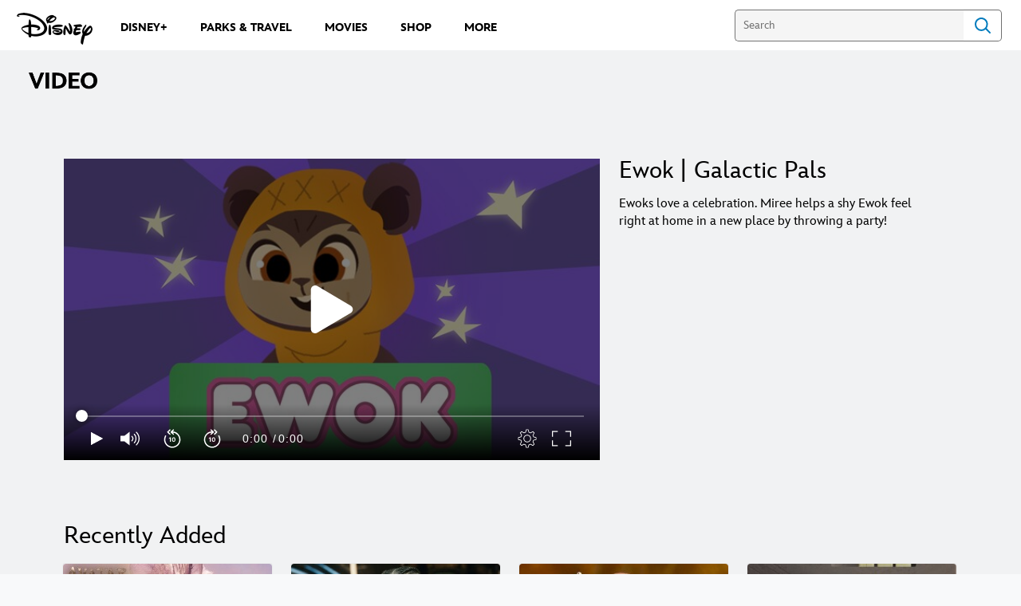

--- FILE ---
content_type: application/x-javascript;charset=utf-8
request_url: https://sw88.go.com/id?d_visid_ver=5.5.0&d_fieldgroup=A&mcorgid=CC0A3704532E6FD70A490D44%40AdobeOrg&mid=35772145552529829645306884588199483202&d_coppa=true&ts=1768902127755
body_size: -45
content:
{"mid":"35772145552529829645306884588199483202"}